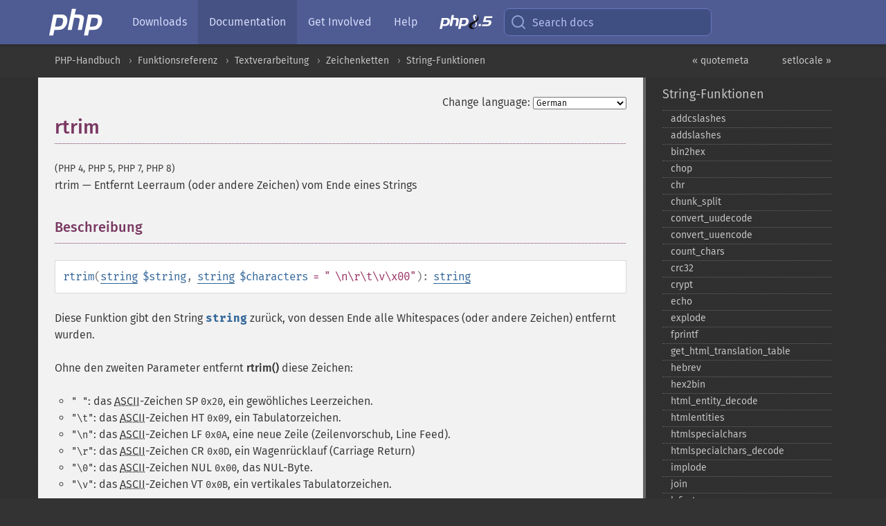

--- FILE ---
content_type: text/html; charset=utf-8
request_url: https://www.php.net/manual/de/function.rtrim.php
body_size: 13164
content:
<!DOCTYPE html>
<html xmlns="http://www.w3.org/1999/xhtml" lang="de">
<head>

  <meta charset="utf-8">
  <meta name="viewport" content="width=device-width, initial-scale=1.0">

     <base href="https://www.php.net/manual/de/function.rtrim.php">
  
  <title>PHP: rtrim - Manual</title>

      <link rel="stylesheet" type="text/css" href="/cached.php?t=1756715876&amp;f=/fonts/Fira/fira.css" media="screen">
      <link rel="stylesheet" type="text/css" href="/cached.php?t=1756715876&amp;f=/fonts/Font-Awesome/css/fontello.css" media="screen">
      <link rel="stylesheet" type="text/css" href="/cached.php?t=1763585401&amp;f=/styles/theme-base.css" media="screen">
      <link rel="stylesheet" type="text/css" href="/cached.php?t=1763575802&amp;f=/styles/theme-medium.css" media="screen">
  
 <link rel="icon" type="image/svg+xml" sizes="any" href="https://www.php.net/favicon.svg?v=2">
 <link rel="icon" type="image/png" sizes="196x196" href="https://www.php.net/favicon-196x196.png?v=2">
 <link rel="icon" type="image/png" sizes="32x32" href="https://www.php.net/favicon-32x32.png?v=2">
 <link rel="icon" type="image/png" sizes="16x16" href="https://www.php.net/favicon-16x16.png?v=2">
 <link rel="shortcut icon" href="https://www.php.net/favicon.ico?v=2">

 <link rel="search" type="application/opensearchdescription+xml" href="https://www.php.net/phpnetimprovedsearch.src" title="Add PHP.net search">
 <link rel="alternate" type="application/atom+xml" href="https://www.php.net/releases/feed.php" title="PHP Release feed">
 <link rel="alternate" type="application/atom+xml" href="https://www.php.net/feed.atom" title="PHP: Hypertext Preprocessor">

 <link rel="canonical" href="https://www.php.net/manual/de/function.rtrim.php">
 <link rel="shorturl" href="https://www.php.net/rtrim">
 <link rel="alternate" href="https://www.php.net/rtrim" hreflang="x-default">

 <link rel="contents" href="https://www.php.net/manual/de/index.php">
 <link rel="index" href="https://www.php.net/manual/de/ref.strings.php">
 <link rel="prev" href="https://www.php.net/manual/de/function.quotemeta.php">
 <link rel="next" href="https://www.php.net/manual/de/function.setlocale.php">

 <link rel="alternate" href="https://www.php.net/manual/en/function.rtrim.php" hreflang="en">
 <link rel="alternate" href="https://www.php.net/manual/de/function.rtrim.php" hreflang="de">
 <link rel="alternate" href="https://www.php.net/manual/es/function.rtrim.php" hreflang="es">
 <link rel="alternate" href="https://www.php.net/manual/fr/function.rtrim.php" hreflang="fr">
 <link rel="alternate" href="https://www.php.net/manual/it/function.rtrim.php" hreflang="it">
 <link rel="alternate" href="https://www.php.net/manual/ja/function.rtrim.php" hreflang="ja">
 <link rel="alternate" href="https://www.php.net/manual/pt_BR/function.rtrim.php" hreflang="pt_BR">
 <link rel="alternate" href="https://www.php.net/manual/ru/function.rtrim.php" hreflang="ru">
 <link rel="alternate" href="https://www.php.net/manual/tr/function.rtrim.php" hreflang="tr">
 <link rel="alternate" href="https://www.php.net/manual/uk/function.rtrim.php" hreflang="uk">
 <link rel="alternate" href="https://www.php.net/manual/zh/function.rtrim.php" hreflang="zh">

<link rel="stylesheet" type="text/css" href="/cached.php?t=1756715876&amp;f=/fonts/Fira/fira.css" media="screen">
<link rel="stylesheet" type="text/css" href="/cached.php?t=1756715876&amp;f=/fonts/Font-Awesome/css/fontello.css" media="screen">
<link rel="stylesheet" type="text/css" href="/cached.php?t=1763585401&amp;f=/styles/theme-base.css" media="screen">
<link rel="stylesheet" type="text/css" href="/cached.php?t=1763575802&amp;f=/styles/theme-medium.css" media="screen">


 <base href="https://www.php.net/manual/de/function.rtrim.php">

<meta name="Description" content="Entfernt Leerraum (oder andere Zeichen) vom Ende eines Strings" />

<meta name="twitter:card" content="summary_large_image" />
<meta name="twitter:site" content="@official_php" />
<meta name="twitter:title" content="PHP: rtrim - Manual" />
<meta name="twitter:description" content="Entfernt Leerraum (oder andere Zeichen) vom Ende eines Strings" />
<meta name="twitter:creator" content="@official_php" />
<meta name="twitter:image:src" content="https://www.php.net/images/meta-image.png" />

<meta itemprop="name" content="PHP: rtrim - Manual" />
<meta itemprop="description" content="Entfernt Leerraum (oder andere Zeichen) vom Ende eines Strings" />
<meta itemprop="image" content="https://www.php.net/images/meta-image.png" />

<meta property="og:image" content="https://www.php.net/images/meta-image.png" />
<meta property="og:description" content="Entfernt Leerraum (oder andere Zeichen) vom Ende eines Strings" />

<link href="https://fosstodon.org/@php" rel="me" />
<!-- Matomo -->
<script>
    var _paq = window._paq = window._paq || [];
    /* tracker methods like "setCustomDimension" should be called before "trackPageView" */
    _paq.push(["setDoNotTrack", true]);
    _paq.push(["disableCookies"]);
    _paq.push(['trackPageView']);
    _paq.push(['enableLinkTracking']);
    (function() {
        var u="https://analytics.php.net/";
        _paq.push(['setTrackerUrl', u+'matomo.php']);
        _paq.push(['setSiteId', '1']);
        var d=document, g=d.createElement('script'), s=d.getElementsByTagName('script')[0];
        g.async=true; g.src=u+'matomo.js'; s.parentNode.insertBefore(g,s);
    })();
</script>
<!-- End Matomo Code -->
</head>
<body class="docs "><a href="/x-myracloud-5958a2bbbed300a9b9ac631223924e0b/1769904596.977" style="display:  none">update page now</a>

<nav class="navbar navbar-fixed-top">
  <div class="navbar__inner">
    <a href="/" aria-label="PHP Home" class="navbar__brand">
      <img
        src="/images/logos/php-logo-white.svg"
        aria-hidden="true"
        width="80"
        height="40"
      >
    </a>

    <div
      id="navbar__offcanvas"
      tabindex="-1"
      class="navbar__offcanvas"
      aria-label="Menu"
    >
      <button
        id="navbar__close-button"
        class="navbar__icon-item navbar_icon-item--visually-aligned navbar__close-button"
      >
        <svg xmlns="http://www.w3.org/2000/svg" width="24" viewBox="0 0 24 24" fill="currentColor"><path d="M19,6.41L17.59,5L12,10.59L6.41,5L5,6.41L10.59,12L5,17.59L6.41,19L12,13.41L17.59,19L19,17.59L13.41,12L19,6.41Z" /></svg>
      </button>

      <ul class="navbar__nav">
                            <li class="navbar__item">
              <a
                href="/downloads.php"
                                class="navbar__link  "
              >
                                  Downloads                              </a>
          </li>
                            <li class="navbar__item">
              <a
                href="/docs.php"
                aria-current="page"                class="navbar__link navbar__link--active "
              >
                                  Documentation                              </a>
          </li>
                            <li class="navbar__item">
              <a
                href="/get-involved.php"
                                class="navbar__link  "
              >
                                  Get Involved                              </a>
          </li>
                            <li class="navbar__item">
              <a
                href="/support.php"
                                class="navbar__link  "
              >
                                  Help                              </a>
          </li>
                            <li class="navbar__item">
              <a
                href="/releases/8.5/index.php"
                                class="navbar__link  navbar__release"
              >
                                  <img src="/images/php8/logo_php8_5.svg" alt="PHP 8.5">
                              </a>
          </li>
              </ul>
    </div>

    <div class="navbar__right">
        
      
      <!-- Desktop default search -->
      <form
        action="/manual-lookup.php"
        class="navbar__search-form"
      >
        <label for="navbar__search-input" aria-label="Search docs">
          <svg
  xmlns="http://www.w3.org/2000/svg"
  aria-hidden="true"
  width="24"
  viewBox="0 0 24 24"
  fill="none"
  stroke="currentColor"
  stroke-width="2"
  stroke-linecap="round"
  stroke-linejoin="round"
>
  <circle cx="11" cy="11" r="8"></circle>
  <line x1="21" y1="21" x2="16.65" y2="16.65"></line>
</svg>        </label>
        <input
          type="search"
          name="pattern"
          id="navbar__search-input"
          class="navbar__search-input"
          placeholder="Search docs"
          accesskey="s"
        >
        <input type="hidden" name="scope" value="quickref">
      </form>

      <!-- Desktop encanced search -->
      <button
        id="navbar__search-button"
        class="navbar__search-button"
        hidden
      >
        <svg
  xmlns="http://www.w3.org/2000/svg"
  aria-hidden="true"
  width="24"
  viewBox="0 0 24 24"
  fill="none"
  stroke="currentColor"
  stroke-width="2"
  stroke-linecap="round"
  stroke-linejoin="round"
>
  <circle cx="11" cy="11" r="8"></circle>
  <line x1="21" y1="21" x2="16.65" y2="16.65"></line>
</svg>        Search docs
      </button>

        
      <!-- Mobile default items -->
      <a
        id="navbar__search-link"
        href="/lookup-form.php"
        aria-label="Search docs"
        class="navbar__icon-item navbar__search-link"
      >
        <svg
  xmlns="http://www.w3.org/2000/svg"
  aria-hidden="true"
  width="24"
  viewBox="0 0 24 24"
  fill="none"
  stroke="currentColor"
  stroke-width="2"
  stroke-linecap="round"
  stroke-linejoin="round"
>
  <circle cx="11" cy="11" r="8"></circle>
  <line x1="21" y1="21" x2="16.65" y2="16.65"></line>
</svg>      </a>
      <a
        id="navbar__menu-link"
        href="/menu.php"
        aria-label="Menu"
        class="navbar__icon-item navbar_icon-item--visually-aligned navbar_menu-link"
      >
        <svg xmlns="http://www.w3.org/2000/svg"
  aria-hidden="true"
  width="24"
  viewBox="0 0 24 24"
  fill="currentColor"
>
  <path d="M3,6H21V8H3V6M3,11H21V13H3V11M3,16H21V18H3V16Z" />
</svg>      </a>

      <!-- Mobile enhanced items -->
      <button
        id="navbar__search-button-mobile"
        aria-label="Search docs"
        class="navbar__icon-item navbar__search-button-mobile"
        hidden
      >
        <svg
  xmlns="http://www.w3.org/2000/svg"
  aria-hidden="true"
  width="24"
  viewBox="0 0 24 24"
  fill="none"
  stroke="currentColor"
  stroke-width="2"
  stroke-linecap="round"
  stroke-linejoin="round"
>
  <circle cx="11" cy="11" r="8"></circle>
  <line x1="21" y1="21" x2="16.65" y2="16.65"></line>
</svg>      </button>
      <button
        id="navbar__menu-button"
        aria-label="Menu"
        class="navbar__icon-item navbar_icon-item--visually-aligned"
        hidden
      >
        <svg xmlns="http://www.w3.org/2000/svg"
  aria-hidden="true"
  width="24"
  viewBox="0 0 24 24"
  fill="currentColor"
>
  <path d="M3,6H21V8H3V6M3,11H21V13H3V11M3,16H21V18H3V16Z" />
</svg>      </button>
    </div>

    <div
      id="navbar__backdrop"
      class="navbar__backdrop"
    ></div>
  </div>

  <div id="flash-message"></div>
</nav>
<nav id="trick"><div><dl>
<dt><a href='/manual/en/getting-started.php'>Getting Started</a></dt>
	<dd><a href='/manual/en/introduction.php'>Introduction</a></dd>
	<dd><a href='/manual/en/tutorial.php'>A simple tutorial</a></dd>
<dt><a href='/manual/en/langref.php'>Language Reference</a></dt>
	<dd><a href='/manual/en/language.basic-syntax.php'>Basic syntax</a></dd>
	<dd><a href='/manual/en/language.types.php'>Types</a></dd>
	<dd><a href='/manual/en/language.variables.php'>Variables</a></dd>
	<dd><a href='/manual/en/language.constants.php'>Constants</a></dd>
	<dd><a href='/manual/en/language.expressions.php'>Expressions</a></dd>
	<dd><a href='/manual/en/language.operators.php'>Operators</a></dd>
	<dd><a href='/manual/en/language.control-structures.php'>Control Structures</a></dd>
	<dd><a href='/manual/en/language.functions.php'>Functions</a></dd>
	<dd><a href='/manual/en/language.oop5.php'>Classes and Objects</a></dd>
	<dd><a href='/manual/en/language.namespaces.php'>Namespaces</a></dd>
	<dd><a href='/manual/en/language.enumerations.php'>Enumerations</a></dd>
	<dd><a href='/manual/en/language.errors.php'>Errors</a></dd>
	<dd><a href='/manual/en/language.exceptions.php'>Exceptions</a></dd>
	<dd><a href='/manual/en/language.fibers.php'>Fibers</a></dd>
	<dd><a href='/manual/en/language.generators.php'>Generators</a></dd>
	<dd><a href='/manual/en/language.attributes.php'>Attributes</a></dd>
	<dd><a href='/manual/en/language.references.php'>References Explained</a></dd>
	<dd><a href='/manual/en/reserved.variables.php'>Predefined Variables</a></dd>
	<dd><a href='/manual/en/reserved.exceptions.php'>Predefined Exceptions</a></dd>
	<dd><a href='/manual/en/reserved.interfaces.php'>Predefined Interfaces and Classes</a></dd>
	<dd><a href='/manual/en/reserved.attributes.php'>Predefined Attributes</a></dd>
	<dd><a href='/manual/en/context.php'>Context options and parameters</a></dd>
	<dd><a href='/manual/en/wrappers.php'>Supported Protocols and Wrappers</a></dd>
</dl>
<dl>
<dt><a href='/manual/en/security.php'>Security</a></dt>
	<dd><a href='/manual/en/security.intro.php'>Introduction</a></dd>
	<dd><a href='/manual/en/security.general.php'>General considerations</a></dd>
	<dd><a href='/manual/en/security.cgi-bin.php'>Installed as CGI binary</a></dd>
	<dd><a href='/manual/en/security.apache.php'>Installed as an Apache module</a></dd>
	<dd><a href='/manual/en/security.sessions.php'>Session Security</a></dd>
	<dd><a href='/manual/en/security.filesystem.php'>Filesystem Security</a></dd>
	<dd><a href='/manual/en/security.database.php'>Database Security</a></dd>
	<dd><a href='/manual/en/security.errors.php'>Error Reporting</a></dd>
	<dd><a href='/manual/en/security.variables.php'>User Submitted Data</a></dd>
	<dd><a href='/manual/en/security.hiding.php'>Hiding PHP</a></dd>
	<dd><a href='/manual/en/security.current.php'>Keeping Current</a></dd>
<dt><a href='/manual/en/features.php'>Features</a></dt>
	<dd><a href='/manual/en/features.http-auth.php'>HTTP authentication with PHP</a></dd>
	<dd><a href='/manual/en/features.cookies.php'>Cookies</a></dd>
	<dd><a href='/manual/en/features.sessions.php'>Sessions</a></dd>
	<dd><a href='/manual/en/features.file-upload.php'>Handling file uploads</a></dd>
	<dd><a href='/manual/en/features.remote-files.php'>Using remote files</a></dd>
	<dd><a href='/manual/en/features.connection-handling.php'>Connection handling</a></dd>
	<dd><a href='/manual/en/features.persistent-connections.php'>Persistent Database Connections</a></dd>
	<dd><a href='/manual/en/features.commandline.php'>Command line usage</a></dd>
	<dd><a href='/manual/en/features.gc.php'>Garbage Collection</a></dd>
	<dd><a href='/manual/en/features.dtrace.php'>DTrace Dynamic Tracing</a></dd>
</dl>
<dl>
<dt><a href='/manual/en/funcref.php'>Function Reference</a></dt>
	<dd><a href='/manual/en/refs.basic.php.php'>Affecting PHP's Behaviour</a></dd>
	<dd><a href='/manual/en/refs.utilspec.audio.php'>Audio Formats Manipulation</a></dd>
	<dd><a href='/manual/en/refs.remote.auth.php'>Authentication Services</a></dd>
	<dd><a href='/manual/en/refs.utilspec.cmdline.php'>Command Line Specific Extensions</a></dd>
	<dd><a href='/manual/en/refs.compression.php'>Compression and Archive Extensions</a></dd>
	<dd><a href='/manual/en/refs.crypto.php'>Cryptography Extensions</a></dd>
	<dd><a href='/manual/en/refs.database.php'>Database Extensions</a></dd>
	<dd><a href='/manual/en/refs.calendar.php'>Date and Time Related Extensions</a></dd>
	<dd><a href='/manual/en/refs.fileprocess.file.php'>File System Related Extensions</a></dd>
	<dd><a href='/manual/en/refs.international.php'>Human Language and Character Encoding Support</a></dd>
	<dd><a href='/manual/en/refs.utilspec.image.php'>Image Processing and Generation</a></dd>
	<dd><a href='/manual/en/refs.remote.mail.php'>Mail Related Extensions</a></dd>
	<dd><a href='/manual/en/refs.math.php'>Mathematical Extensions</a></dd>
	<dd><a href='/manual/en/refs.utilspec.nontext.php'>Non-Text MIME Output</a></dd>
	<dd><a href='/manual/en/refs.fileprocess.process.php'>Process Control Extensions</a></dd>
	<dd><a href='/manual/en/refs.basic.other.php'>Other Basic Extensions</a></dd>
	<dd><a href='/manual/en/refs.remote.other.php'>Other Services</a></dd>
	<dd><a href='/manual/en/refs.search.php'>Search Engine Extensions</a></dd>
	<dd><a href='/manual/en/refs.utilspec.server.php'>Server Specific Extensions</a></dd>
	<dd><a href='/manual/en/refs.basic.session.php'>Session Extensions</a></dd>
	<dd><a href='/manual/en/refs.basic.text.php'>Text Processing</a></dd>
	<dd><a href='/manual/en/refs.basic.vartype.php'>Variable and Type Related Extensions</a></dd>
	<dd><a href='/manual/en/refs.webservice.php'>Web Services</a></dd>
	<dd><a href='/manual/en/refs.utilspec.windows.php'>Windows Only Extensions</a></dd>
	<dd><a href='/manual/en/refs.xml.php'>XML Manipulation</a></dd>
	<dd><a href='/manual/en/refs.ui.php'>GUI Extensions</a></dd>
</dl>
<dl>
<dt>Keyboard Shortcuts</dt><dt>?</dt>
<dd>This help</dd>
<dt>j</dt>
<dd>Next menu item</dd>
<dt>k</dt>
<dd>Previous menu item</dd>
<dt>g p</dt>
<dd>Previous man page</dd>
<dt>g n</dt>
<dd>Next man page</dd>
<dt>G</dt>
<dd>Scroll to bottom</dd>
<dt>g g</dt>
<dd>Scroll to top</dd>
<dt>g h</dt>
<dd>Goto homepage</dd>
<dt>g s</dt>
<dd>Goto search<br>(current page)</dd>
<dt>/</dt>
<dd>Focus search box</dd>
</dl></div></nav>
<div id="goto">
    <div class="search">
         <div class="text"></div>
         <div class="results"><ul></ul></div>
   </div>
</div>

  <div id="breadcrumbs" class="clearfix">
    <div id="breadcrumbs-inner">
          <div class="next">
        <a href="function.setlocale.php">
          setlocale &raquo;
        </a>
      </div>
              <div class="prev">
        <a href="function.quotemeta.php">
          &laquo; quotemeta        </a>
      </div>
          <ul>
            <li><a href='index.php'>PHP-Handbuch</a></li>      <li><a href='funcref.php'>Funktionsreferenz</a></li>      <li><a href='refs.basic.text.php'>Textverarbeitung</a></li>      <li><a href='book.strings.php'>Zeichenketten</a></li>      <li><a href='ref.strings.php'>String-Funktionen</a></li>      </ul>
    </div>
  </div>




<div id="layout" class="clearfix">
  <section id="layout-content">
  <div class="page-tools">
    <div class="change-language">
      <form action="/manual/change.php" method="get" id="changelang" name="changelang">
        <fieldset>
          <label for="changelang-langs">Change language:</label>
          <select onchange="document.changelang.submit()" name="page" id="changelang-langs">
            <option value='en/function.rtrim.php'>English</option>
            <option value='de/function.rtrim.php' selected="selected">German</option>
            <option value='es/function.rtrim.php'>Spanish</option>
            <option value='fr/function.rtrim.php'>French</option>
            <option value='it/function.rtrim.php'>Italian</option>
            <option value='ja/function.rtrim.php'>Japanese</option>
            <option value='pt_BR/function.rtrim.php'>Brazilian Portuguese</option>
            <option value='ru/function.rtrim.php'>Russian</option>
            <option value='tr/function.rtrim.php'>Turkish</option>
            <option value='uk/function.rtrim.php'>Ukrainian</option>
            <option value='zh/function.rtrim.php'>Chinese (Simplified)</option>
            <option value='help-translate.php'>Other</option>
          </select>
        </fieldset>
      </form>
    </div>
  </div><div id="function.rtrim" class="refentry">
 <div class="refnamediv">
  <h1 class="refname">rtrim</h1>
  <p class="verinfo">(PHP 4, PHP 5, PHP 7, PHP 8)</p><p class="refpurpose"><span class="refname">rtrim</span> &mdash; <span class="dc-title">Entfernt Leerraum (oder andere Zeichen) vom Ende eines Strings</span></p>

 </div>

 <div class="refsect1 description" id="refsect1-function.rtrim-description">
  <h3 class="title">Beschreibung</h3>
  <div class="methodsynopsis dc-description">
   <span class="methodname"><strong>rtrim</strong></span>(<span class="methodparam"><span class="type"><a href="language.types.string.php" class="type string">string</a></span> <code class="parameter">$string</code></span>, <span class="methodparam"><span class="type"><a href="language.types.string.php" class="type string">string</a></span> <code class="parameter">$characters</code><span class="initializer"> = &quot; \n\r\t\v\x00&quot;</span></span>): <span class="type"><a href="language.types.string.php" class="type string">string</a></span></div>

  <p class="simpara">
   Diese Funktion gibt den String <code class="parameter">string</code> zurück, von
   dessen Ende alle Whitespaces (oder andere Zeichen) entfernt wurden.
  </p>
  <p class="simpara">
   Ohne den zweiten Parameter entfernt <span class="function"><strong>rtrim()</strong></span> diese
   Zeichen:
  </p>
  
 <ul class="itemizedlist">
    <li class="listitem">
     <span class="simpara">
      <code class="literal">&quot; &quot;</code>: das <abbr title="American Standard Code for Information Interchange">ASCII</abbr>-Zeichen <abbr>SP</abbr>
      <code class="literal">0x20</code>, ein gewöhliches Leerzeichen.
     </span>
    </li>
    <li class="listitem">
     <span class="simpara">
      <code class="literal">&quot;\t&quot;</code>: das <abbr title="American Standard Code for Information Interchange">ASCII</abbr>-Zeichen <abbr>HT</abbr>
      <code class="literal">0x09</code>, ein Tabulatorzeichen.
     </span>
    </li>
    <li class="listitem">
     <span class="simpara">
      <code class="literal">&quot;\n&quot;</code>: das <abbr title="American Standard Code for Information Interchange">ASCII</abbr>-Zeichen <abbr>LF</abbr>
      <code class="literal">0x0A</code>, eine neue Zeile (Zeilenvorschub, Line Feed).
     </span>
    </li>
    <li class="listitem">
     <span class="simpara">
      <code class="literal">&quot;\r&quot;</code>: das <abbr title="American Standard Code for Information Interchange">ASCII</abbr>-Zeichen <abbr>CR</abbr>
      <code class="literal">0x0D</code>, ein Wagenrücklauf (Carriage Return)
     </span>
    </li>
    <li class="listitem">
     <span class="simpara">
      <code class="literal">&quot;\0&quot;</code>: das <abbr title="American Standard Code for Information Interchange">ASCII</abbr>-Zeichen <abbr>NUL</abbr>
      <code class="literal">0x00</code>, das NUL-Byte.
     </span>
    </li>
    <li class="listitem">
     <span class="simpara">
      <code class="literal">&quot;\v&quot;</code>: das <abbr title="American Standard Code for Information Interchange">ASCII</abbr>-Zeichen <abbr>VT</abbr>
      <code class="literal">0x0B</code>, ein vertikales Tabulatorzeichen.
     </span>
    </li>
   </ul>

 </div>


 <div class="refsect1 parameters" id="refsect1-function.rtrim-parameters">
  <h3 class="title">Parameter-Liste</h3>
  <dl>
   
    <dt><code class="parameter">string</code></dt>
    <dd>
     <span class="simpara">
      Die Eingabezeichenkette.
     </span>
    </dd>
   
   
    <dt><code class="parameter">characters</code></dt>
    <dd>
     
 <span class="simpara">
  Optional können die zu entfernenden Zeichen auch mit dem Parameter
  <code class="parameter">characters</code> angegeben werden.
  Dazu werden einfach alle Zeichen aufgelistet, die entfernt werden sollen.
  Mit <code class="literal">..</code> kann ein aufsteigender Bereich von Zeichen angegeben werden.
 </span>

    </dd>
   
  </dl>
 </div>


 <div class="refsect1 returnvalues" id="refsect1-function.rtrim-returnvalues">
  <h3 class="title">Rückgabewerte</h3>
  <p class="simpara">
   Gibt die modifizierte Zeichenkette zurück.
  </p>
 </div>


 <div class="refsect1 examples" id="refsect1-function.rtrim-examples">
  <h3 class="title">Beispiele</h3>
  <p class="para">
   <div class="example" id="example-1">
    <p><strong>Beispiel #1 Beispiel zur Verwendung von <span class="function"><strong>rtrim()</strong></span></strong></p>
    <div class="example-contents">
<div class="annotation-interactive phpcode"><code><span style="color: #000000"><span style="color: #0000BB">&lt;?php<br /><br />$text </span><span style="color: #007700">= </span><span style="color: #DD0000">"\t\tThese are a few words :) ...  "</span><span style="color: #007700">;<br /></span><span style="color: #0000BB">$binary </span><span style="color: #007700">= </span><span style="color: #DD0000">"\x09Example string\x0A"</span><span style="color: #007700">;<br /></span><span style="color: #0000BB">$hello  </span><span style="color: #007700">= </span><span style="color: #DD0000">"Hello World"</span><span style="color: #007700">;<br /></span><span style="color: #0000BB">var_dump</span><span style="color: #007700">(</span><span style="color: #0000BB">$text</span><span style="color: #007700">, </span><span style="color: #0000BB">$binary</span><span style="color: #007700">, </span><span style="color: #0000BB">$hello</span><span style="color: #007700">);<br /><br />print </span><span style="color: #DD0000">"\n"</span><span style="color: #007700">;<br /><br /></span><span style="color: #0000BB">$trimmed </span><span style="color: #007700">= </span><span style="color: #0000BB">rtrim</span><span style="color: #007700">(</span><span style="color: #0000BB">$text</span><span style="color: #007700">);<br /></span><span style="color: #0000BB">var_dump</span><span style="color: #007700">(</span><span style="color: #0000BB">$trimmed</span><span style="color: #007700">);<br /><br /></span><span style="color: #0000BB">$trimmed </span><span style="color: #007700">= </span><span style="color: #0000BB">rtrim</span><span style="color: #007700">(</span><span style="color: #0000BB">$text</span><span style="color: #007700">, </span><span style="color: #DD0000">" \t."</span><span style="color: #007700">);<br /></span><span style="color: #0000BB">var_dump</span><span style="color: #007700">(</span><span style="color: #0000BB">$trimmed</span><span style="color: #007700">);<br /><br /></span><span style="color: #0000BB">$trimmed </span><span style="color: #007700">= </span><span style="color: #0000BB">rtrim</span><span style="color: #007700">(</span><span style="color: #0000BB">$hello</span><span style="color: #007700">, </span><span style="color: #DD0000">"Hdle"</span><span style="color: #007700">);<br /></span><span style="color: #0000BB">var_dump</span><span style="color: #007700">(</span><span style="color: #0000BB">$trimmed</span><span style="color: #007700">);<br /><br /></span><span style="color: #FF8000">// entfernt die ASCII Steuerzeichen vom Ende von $binary<br />// (von 0 bis einschließlich 31)<br /></span><span style="color: #0000BB">$clean </span><span style="color: #007700">= </span><span style="color: #0000BB">rtrim</span><span style="color: #007700">(</span><span style="color: #0000BB">$binary</span><span style="color: #007700">, </span><span style="color: #DD0000">"\x00..\x1F"</span><span style="color: #007700">);<br /></span><span style="color: #0000BB">var_dump</span><span style="color: #007700">(</span><span style="color: #0000BB">$clean</span><span style="color: #007700">);<br /><br /></span><span style="color: #0000BB">?&gt;</span></span></code></div>
    </div>

    <div class="example-contents"><p>Das oben gezeigte Beispiel erzeugt folgende Ausgabe:</p></div>
    <div class="example-contents screen">
<div class="annotation-interactive examplescode"><pre class="examplescode">string(32) &quot;        These are a few words :) ...  &quot;
string(16) &quot;    Example string
&quot;
string(11) &quot;Hello World&quot;

string(30) &quot;        These are a few words :) ...&quot;
string(26) &quot;        These are a few words :)&quot;
string(9) &quot;Hello Wor&quot;
string(15) &quot;    Example string&quot;</pre>
</div>
    </div>
   </div>
  </p>
 </div>


 <div class="refsect1 seealso" id="refsect1-function.rtrim-seealso">
  <h3 class="title">Siehe auch</h3>
  <ul class="simplelist">
   <li><span class="function"><a href="function.trim.php" class="function" rel="rdfs-seeAlso">trim()</a> - Entfernt Whitespaces (oder andere Zeichen) am Anfang und Ende eines Strings</span></li>
   <li><span class="function"><a href="function.ltrim.php" class="function" rel="rdfs-seeAlso">ltrim()</a> - Entfernt Leerraum (oder andere Zeichen) vom Anfang eines Strings</span></li>
  </ul>
 </div>


</div>    <div class="contribute">
      <h3 class="title">Found A Problem?</h3>
      <div>
         
      </div>
      <div class="edit-bug">
        <a href="https://github.com/php/doc-base/blob/master/README.md" title="This will take you to our contribution guidelines on GitHub" target="_blank" rel="noopener noreferrer">Learn How To Improve This Page</a>
        •
        <a href="https://github.com/php/doc-de/blob/master/reference/strings/functions/rtrim.xml">Submit a Pull Request</a>
        •
        <a href="https://github.com/php/doc-de/issues/new?body=From%20manual%20page:%20https:%2F%2Fphp.net%2Ffunction.rtrim%0A%0A---">Report a Bug</a>
      </div>
    </div><section id="usernotes">
 <div class="head">
  <span class="action"><a href="/manual/add-note.php?sect=function.rtrim&amp;repo=de&amp;redirect=https://www.php.net/manual/de/function.rtrim.php">＋<small>add a note</small></a></span>
  <h3 class="title">User Contributed Notes <span class="count">6 notes</span></h3>
 </div><div id="allnotes">
  <div class="note" id="95802">  <div class="votes">
    <div id="Vu95802">
    <a href="/manual/vote-note.php?id=95802&amp;page=function.rtrim&amp;vote=up" title="Vote up!" class="usernotes-voteu">up</a>
    </div>
    <div id="Vd95802">
    <a href="/manual/vote-note.php?id=95802&amp;page=function.rtrim&amp;vote=down" title="Vote down!" class="usernotes-voted">down</a>
    </div>
    <div class="tally" id="V95802" title="55% like this...">
    46
    </div>
  </div>
  <a href="#95802" class="name">
  <strong class="user"><em>pinkgothic at gmail dot com</em></strong></a><a class="genanchor" href="#95802"> &para;</a><div class="date" title="2010-01-22 05:36"><strong>16 years ago</strong></div>
  <div class="text" id="Hcom95802">
<div class="phpcode"><pre><code class="html">I have an obsessive love for php's array functions given how extremely easy they've made complex string handling for me in various situations... so, have another string-rtrim() variant:

<span class="default">&lt;?php

</span><span class="keyword">function </span><span class="default">strrtrim</span><span class="keyword">(</span><span class="default">$message</span><span class="keyword">, </span><span class="default">$strip</span><span class="keyword">) {
    </span><span class="comment">// break message apart by strip string
    </span><span class="default">$lines </span><span class="keyword">= </span><span class="default">explode</span><span class="keyword">(</span><span class="default">$strip</span><span class="keyword">, </span><span class="default">$message</span><span class="keyword">);
    </span><span class="default">$last  </span><span class="keyword">= </span><span class="string">''</span><span class="keyword">;
    </span><span class="comment">// pop off empty strings at the end
    </span><span class="keyword">do {
        </span><span class="default">$last </span><span class="keyword">= </span><span class="default">array_pop</span><span class="keyword">(</span><span class="default">$lines</span><span class="keyword">);
    } while (empty(</span><span class="default">$last</span><span class="keyword">) &amp;&amp; (</span><span class="default">count</span><span class="keyword">(</span><span class="default">$lines</span><span class="keyword">)));
    </span><span class="comment">// re-assemble what remains
    </span><span class="keyword">return </span><span class="default">implode</span><span class="keyword">(</span><span class="default">$strip</span><span class="keyword">, </span><span class="default">array_merge</span><span class="keyword">(</span><span class="default">$lines</span><span class="keyword">, array(</span><span class="default">$last</span><span class="keyword">)));
}

</span><span class="default">?&gt;
</span>
Astonishingly, something I didn't expect, but: It completely compares to harmor's rstrtrim below, execution time wise. o_o Whee!</code></pre></div>
  </div>
 </div>
  <div class="note" id="62040">  <div class="votes">
    <div id="Vu62040">
    <a href="/manual/vote-note.php?id=62040&amp;page=function.rtrim&amp;vote=up" title="Vote up!" class="usernotes-voteu">up</a>
    </div>
    <div id="Vd62040">
    <a href="/manual/vote-note.php?id=62040&amp;page=function.rtrim&amp;vote=down" title="Vote down!" class="usernotes-voted">down</a>
    </div>
    <div class="tally" id="V62040" title="53% like this...">
    29
    </div>
  </div>
  <a href="#62040" class="name">
  <strong class="user"><em>gbelanger at exosecurity dot com</em></strong></a><a class="genanchor" href="#62040"> &para;</a><div class="date" title="2006-02-17 02:31"><strong>19 years ago</strong></div>
  <div class="text" id="Hcom62040">
<div class="phpcode"><pre><code class="html">True, the Perl chomp() will only trim newline characters. There is, however, the Perl chop() function which is pretty much identical to the PHP rtrim()

---

Here's a quick way to recursively trim every element of an array, useful after the file() function :

<span class="default">&lt;?php
</span><span class="comment"># Reads /etc/passwd file an trims newlines on each entry
</span><span class="default">$aFileContent </span><span class="keyword">= </span><span class="default">file</span><span class="keyword">(</span><span class="string">"/etc/passwd"</span><span class="keyword">);
foreach (</span><span class="default">$aFileContent </span><span class="keyword">as </span><span class="default">$sKey </span><span class="keyword">=&gt; </span><span class="default">$sValue</span><span class="keyword">) {
    </span><span class="default">$aFileContent</span><span class="keyword">[</span><span class="default">$sKey</span><span class="keyword">] = </span><span class="default">rtrim</span><span class="keyword">(</span><span class="default">$sValue</span><span class="keyword">);
}

</span><span class="default">print_r</span><span class="keyword">(</span><span class="default">$aFileContent</span><span class="keyword">);
</span><span class="default">?&gt;</span></code></pre></div>
  </div>
 </div>
  <div class="note" id="35108">  <div class="votes">
    <div id="Vu35108">
    <a href="/manual/vote-note.php?id=35108&amp;page=function.rtrim&amp;vote=up" title="Vote up!" class="usernotes-voteu">up</a>
    </div>
    <div id="Vd35108">
    <a href="/manual/vote-note.php?id=35108&amp;page=function.rtrim&amp;vote=down" title="Vote down!" class="usernotes-voted">down</a>
    </div>
    <div class="tally" id="V35108" title="53% like this...">
    27
    </div>
  </div>
  <a href="#35108" class="name">
  <strong class="user"><em>todd at magnifisites dot com</em></strong></a><a class="genanchor" href="#35108"> &para;</a><div class="date" title="2003-08-19 06:19"><strong>22 years ago</strong></div>
  <div class="text" id="Hcom35108">
<div class="phpcode"><pre><code class="html">This shows how rtrim works when using the optional charlist parameter:
rtrim reads a character, one at a time, from the optional charlist parameter and compares it to the end of the str string. If the characters match, it trims it off and starts over again, looking at the "new" last character in the str string and compares it to the first character in the charlist again. If the characters do not match, it moves to the next character in the charlist parameter comparing once again. It continues until the charlist parameter has been completely processed, one at a time, and the str string no longer contains any matches. The newly "rtrimmed" string is returned.
<span class="default">&lt;?php
  </span><span class="comment">// Example 1:
  </span><span class="default">rtrim</span><span class="keyword">(</span><span class="string">'This is a short short sentence'</span><span class="keyword">, </span><span class="string">'short sentence'</span><span class="keyword">);
  </span><span class="comment">// returns 'This is a'
  // If you were expecting the result to be 'This is a short ',
  // then you're wrong; the exact string, 'short sentence',
  // isn't matched.  Remember, character-by-character comparison!
  // Example 2:
  </span><span class="default">rtrim</span><span class="keyword">(</span><span class="string">'This is a short short sentence'</span><span class="keyword">, </span><span class="string">'cents'</span><span class="keyword">);
  </span><span class="comment">// returns 'This is a short short '
</span><span class="default">?&gt;</span></code></pre></div>
  </div>
 </div>
  <div class="note" id="112577">  <div class="votes">
    <div id="Vu112577">
    <a href="/manual/vote-note.php?id=112577&amp;page=function.rtrim&amp;vote=up" title="Vote up!" class="usernotes-voteu">up</a>
    </div>
    <div id="Vd112577">
    <a href="/manual/vote-note.php?id=112577&amp;page=function.rtrim&amp;vote=down" title="Vote down!" class="usernotes-voted">down</a>
    </div>
    <div class="tally" id="V112577" title="54% like this...">
    15
    </div>
  </div>
  <a href="#112577" class="name">
  <strong class="user"><em>pinkgothic at gmail dot com</em></strong></a><a class="genanchor" href="#112577"> &para;</a><div class="date" title="2013-07-01 09:10"><strong>12 years ago</strong></div>
  <div class="text" id="Hcom112577">
<div class="phpcode"><pre><code class="html">On the recurring subject of string-stripping instead of character-stripping rtrim() implementations... the simplest (with a caveat) is probably the basename() function. It has a second parameter that functions as a right-trim using whole strings:

<span class="default">&lt;?php

</span><span class="keyword">echo </span><span class="default">basename</span><span class="keyword">(</span><span class="string">'MooFoo'</span><span class="keyword">, </span><span class="string">'Foo'</span><span class="keyword">);

</span><span class="default">?&gt;
</span>
...outputs 'Moo'.

Since it also strips anything that looks like a directory, it's not quite identical with hacking a string off the end:

<span class="default">&lt;?php

</span><span class="keyword">echo </span><span class="default">basename</span><span class="keyword">(</span><span class="string">'Zoo/MooFoo'</span><span class="keyword">, </span><span class="string">'Foo'</span><span class="keyword">);

</span><span class="default">?&gt;
</span>
...still outputs 'Moo'.

But sometimes it gets the job done.</code></pre></div>
  </div>
 </div>
  <div class="note" id="49079">  <div class="votes">
    <div id="Vu49079">
    <a href="/manual/vote-note.php?id=49079&amp;page=function.rtrim&amp;vote=up" title="Vote up!" class="usernotes-voteu">up</a>
    </div>
    <div id="Vd49079">
    <a href="/manual/vote-note.php?id=49079&amp;page=function.rtrim&amp;vote=down" title="Vote down!" class="usernotes-voted">down</a>
    </div>
    <div class="tally" id="V49079" title="52% like this...">
    17
    </div>
  </div>
  <a href="#49079" class="name">
  <strong class="user"><em>Unimagined at UnaimaginedDesigns dot Com</em></strong></a><a class="genanchor" href="#49079"> &para;</a><div class="date" title="2005-01-16 12:49"><strong>21 years ago</strong></div>
  <div class="text" id="Hcom49079">
<div class="phpcode"><pre><code class="html">I needed a way to trim all white space and then a few chosen strings from the end of a string.  So I wrote this class to reuse when stuff needs to be trimmed.  

<span class="default">&lt;?php

</span><span class="keyword">class </span><span class="default">cleaner </span><span class="keyword">{

function </span><span class="default">cleaner </span><span class="keyword">(</span><span class="default">$cuts</span><span class="keyword">,</span><span class="default">$pinfo</span><span class="keyword">) {
</span><span class="default">$ucut </span><span class="keyword">= </span><span class="string">"0"</span><span class="keyword">;
</span><span class="default">$lcut </span><span class="keyword">= </span><span class="string">"0"</span><span class="keyword">;
while (</span><span class="default">$cuts</span><span class="keyword">[</span><span class="default">$ucut</span><span class="keyword">]) {
</span><span class="default">$lcut</span><span class="keyword">++;
</span><span class="default">$ucut</span><span class="keyword">++;
}
</span><span class="default">$lcut </span><span class="keyword">= </span><span class="default">$lcut </span><span class="keyword">- </span><span class="default">1</span><span class="keyword">;
</span><span class="default">$ucut </span><span class="keyword">= </span><span class="string">"0"</span><span class="keyword">;
</span><span class="default">$rcut </span><span class="keyword">= </span><span class="string">"0"</span><span class="keyword">;
</span><span class="default">$wiy </span><span class="keyword">= </span><span class="string">"start"</span><span class="keyword">;

while (</span><span class="default">$wiy</span><span class="keyword">) {

if (</span><span class="default">$so</span><span class="keyword">) {
</span><span class="default">$ucut </span><span class="keyword">= </span><span class="string">"0"</span><span class="keyword">;
</span><span class="default">$rcut </span><span class="keyword">= </span><span class="string">"0"</span><span class="keyword">;
unset(</span><span class="default">$so</span><span class="keyword">);
}

if (!</span><span class="default">$cuts</span><span class="keyword">[</span><span class="default">$ucut</span><span class="keyword">]) {
</span><span class="default">$so </span><span class="keyword">= </span><span class="string">"restart"</span><span class="keyword">;
} else {
</span><span class="default">$pinfo </span><span class="keyword">= </span><span class="default">rtrim</span><span class="keyword">(</span><span class="default">$pinfo</span><span class="keyword">);
</span><span class="default">$bpinfol </span><span class="keyword">= </span><span class="default">strlen</span><span class="keyword">(</span><span class="default">$pinfo</span><span class="keyword">);
</span><span class="default">$tcut </span><span class="keyword">= </span><span class="default">$cuts</span><span class="keyword">[</span><span class="default">$ucut</span><span class="keyword">];
</span><span class="default">$pinfo </span><span class="keyword">= </span><span class="default">rtrim</span><span class="keyword">(</span><span class="default">$pinfo</span><span class="keyword">,</span><span class="string">"</span><span class="default">$tcut</span><span class="string">"</span><span class="keyword">);
</span><span class="default">$pinfol </span><span class="keyword">= </span><span class="default">strlen</span><span class="keyword">(</span><span class="default">$pinfo</span><span class="keyword">);

    if (</span><span class="default">$bpinfol </span><span class="keyword">== </span><span class="default">$pinfol</span><span class="keyword">) {
    </span><span class="default">$rcut</span><span class="keyword">++;
    if (</span><span class="default">$rcut </span><span class="keyword">== </span><span class="default">$lcut</span><span class="keyword">) {
    unset(</span><span class="default">$wiy</span><span class="keyword">);
    }
    </span><span class="default">$ucut</span><span class="keyword">++;
    } else {
    </span><span class="default">$so </span><span class="keyword">= </span><span class="string">"restart"</span><span class="keyword">;
    }
}
}

</span><span class="default">$this</span><span class="keyword">-&gt;</span><span class="default">cleaner </span><span class="keyword">= </span><span class="default">$pinfo</span><span class="keyword">;
}

}

</span><span class="default">$pinfo </span><span class="keyword">= </span><span class="string">"Well... I'm really bored...&lt;br /&gt;&lt;br&gt;&amp;nbsp;    \n\t&amp;nbsp;&lt;br&gt;&lt;br /&gt;&lt;br&gt;&amp;nbsp;    \r\r&amp;nbsp;&lt;br&gt;\r&lt;br /&gt;&lt;br&gt;\r&amp;nbsp;    &amp;nbsp;\n&lt;br&gt;      &lt;br /&gt;\t"</span><span class="keyword">;

</span><span class="default">$cuts </span><span class="keyword">= array(</span><span class="string">'\n'</span><span class="keyword">,</span><span class="string">'\r'</span><span class="keyword">,</span><span class="string">'\t'</span><span class="keyword">,</span><span class="string">' '</span><span class="keyword">,</span><span class="string">' '</span><span class="keyword">,</span><span class="string">'&amp;nbsp;'</span><span class="keyword">,</span><span class="string">'&lt;br /&gt;'</span><span class="keyword">,</span><span class="string">'&lt;br&gt;'</span><span class="keyword">,</span><span class="string">'&lt;br/&gt;'</span><span class="keyword">);

</span><span class="default">$pinfo </span><span class="keyword">= new </span><span class="default">cleaner</span><span class="keyword">(</span><span class="default">$cuts</span><span class="keyword">,</span><span class="default">$pinfo</span><span class="keyword">);
</span><span class="default">$pinfo </span><span class="keyword">= </span><span class="default">$pinfo</span><span class="keyword">-&gt;</span><span class="default">cleaner</span><span class="keyword">;

print </span><span class="default">$pinfo</span><span class="keyword">;

</span><span class="default">?&gt;
</span>
That class will take any string that you put in the $cust array and remove it from the end of the $pinfo string.  It's useful for cleaning up comments, articles, or mail that users post to your site, making it so there's no extra blank space or blank lines.</code></pre></div>
  </div>
 </div>
  <div class="note" id="82307">  <div class="votes">
    <div id="Vu82307">
    <a href="/manual/vote-note.php?id=82307&amp;page=function.rtrim&amp;vote=up" title="Vote up!" class="usernotes-voteu">up</a>
    </div>
    <div id="Vd82307">
    <a href="/manual/vote-note.php?id=82307&amp;page=function.rtrim&amp;vote=down" title="Vote down!" class="usernotes-voted">down</a>
    </div>
    <div class="tally" id="V82307" title="50% like this...">
    3
    </div>
  </div>
  <a href="#82307" class="name">
  <strong class="user"><em>harmor</em></strong></a><a class="genanchor" href="#82307"> &para;</a><div class="date" title="2008-04-04 03:05"><strong>17 years ago</strong></div>
  <div class="text" id="Hcom82307">
<div class="phpcode"><pre><code class="html">I'm sure there's a better way to strip strings from the end of strings.

<span class="default">&lt;?php
</span><span class="comment">/**
 * Strip a string from the end of a string
 *
 * @param string $str      the input string
 * @param string $remove   OPTIONAL string to remove
 *  
 * @return string the modified string
  */
</span><span class="keyword">function </span><span class="default">rstrtrim</span><span class="keyword">(</span><span class="default">$str</span><span class="keyword">, </span><span class="default">$remove</span><span class="keyword">=</span><span class="default">null</span><span class="keyword">)
{
    </span><span class="default">$str    </span><span class="keyword">= (string)</span><span class="default">$str</span><span class="keyword">;
    </span><span class="default">$remove </span><span class="keyword">= (string)</span><span class="default">$remove</span><span class="keyword">;    
    
    if(empty(</span><span class="default">$remove</span><span class="keyword">))
    {
        return </span><span class="default">rtrim</span><span class="keyword">(</span><span class="default">$str</span><span class="keyword">);
    }
    
    </span><span class="default">$len </span><span class="keyword">= </span><span class="default">strlen</span><span class="keyword">(</span><span class="default">$remove</span><span class="keyword">);
    </span><span class="default">$offset </span><span class="keyword">= </span><span class="default">strlen</span><span class="keyword">(</span><span class="default">$str</span><span class="keyword">)-</span><span class="default">$len</span><span class="keyword">;
    while(</span><span class="default">$offset </span><span class="keyword">&gt; </span><span class="default">0 </span><span class="keyword">&amp;&amp; </span><span class="default">$offset </span><span class="keyword">== </span><span class="default">strpos</span><span class="keyword">(</span><span class="default">$str</span><span class="keyword">, </span><span class="default">$remove</span><span class="keyword">, </span><span class="default">$offset</span><span class="keyword">))
    {
        </span><span class="default">$str </span><span class="keyword">= </span><span class="default">substr</span><span class="keyword">(</span><span class="default">$str</span><span class="keyword">, </span><span class="default">0</span><span class="keyword">, </span><span class="default">$offset</span><span class="keyword">);
        </span><span class="default">$offset </span><span class="keyword">= </span><span class="default">strlen</span><span class="keyword">(</span><span class="default">$str</span><span class="keyword">)-</span><span class="default">$len</span><span class="keyword">;
    }
    
    return </span><span class="default">rtrim</span><span class="keyword">(</span><span class="default">$str</span><span class="keyword">);    
    
} </span><span class="comment">//End of function rstrtrim($str, $remove=null)

</span><span class="keyword">echo </span><span class="default">rstrtrim</span><span class="keyword">(</span><span class="string">'Hello World!!!'</span><span class="keyword">, </span><span class="string">'!'</span><span class="keyword">)   .</span><span class="string">'&lt;br /&gt;'</span><span class="keyword">; </span><span class="comment">//"Hello World"
</span><span class="keyword">echo </span><span class="default">rstrtrim</span><span class="keyword">(</span><span class="string">'Hello World!!!'</span><span class="keyword">, </span><span class="string">'!!'</span><span class="keyword">)  .</span><span class="string">'&lt;br /&gt;'</span><span class="keyword">; </span><span class="comment">//"Hello World!"
</span><span class="keyword">echo </span><span class="default">rstrtrim</span><span class="keyword">(</span><span class="string">'Hello World!!!'</span><span class="keyword">, </span><span class="string">'!!!'</span><span class="keyword">) .</span><span class="string">'&lt;br /&gt;'</span><span class="keyword">; </span><span class="comment">//"Hello World"
</span><span class="keyword">echo </span><span class="default">rstrtrim</span><span class="keyword">(</span><span class="string">'Hello World!!!'</span><span class="keyword">, </span><span class="string">'!!!!'</span><span class="keyword">).</span><span class="string">'&lt;br /&gt;'</span><span class="keyword">; </span><span class="comment">//"Hello World!!!"
</span><span class="default">?&gt;</span></code></pre></div>
  </div>
 </div></div>
<div class="foot"><a href="/manual/add-note.php?sect=function.rtrim&amp;repo=de&amp;redirect=https://www.php.net/manual/de/function.rtrim.php">＋<small>add a note</small></a></div>
</section>    </section><!-- layout-content -->
        <aside class='layout-menu'>

        <ul class='parent-menu-list'>
                                    <li>
                <a href="ref.strings.php">String-Funktionen</a>

                                    <ul class='child-menu-list'>

                                                <li class="">
                            <a href="function.addcslashes.php" title="addcslashes">addcslashes</a>
                        </li>
                                                <li class="">
                            <a href="function.addslashes.php" title="addslashes">addslashes</a>
                        </li>
                                                <li class="">
                            <a href="function.bin2hex.php" title="bin2hex">bin2hex</a>
                        </li>
                                                <li class="">
                            <a href="function.chop.php" title="chop">chop</a>
                        </li>
                                                <li class="">
                            <a href="function.chr.php" title="chr">chr</a>
                        </li>
                                                <li class="">
                            <a href="function.chunk-split.php" title="chunk_&#8203;split">chunk_&#8203;split</a>
                        </li>
                                                <li class="">
                            <a href="function.convert-uudecode.php" title="convert_&#8203;uudecode">convert_&#8203;uudecode</a>
                        </li>
                                                <li class="">
                            <a href="function.convert-uuencode.php" title="convert_&#8203;uuencode">convert_&#8203;uuencode</a>
                        </li>
                                                <li class="">
                            <a href="function.count-chars.php" title="count_&#8203;chars">count_&#8203;chars</a>
                        </li>
                                                <li class="">
                            <a href="function.crc32.php" title="crc32">crc32</a>
                        </li>
                                                <li class="">
                            <a href="function.crypt.php" title="crypt">crypt</a>
                        </li>
                                                <li class="">
                            <a href="function.echo.php" title="echo">echo</a>
                        </li>
                                                <li class="">
                            <a href="function.explode.php" title="explode">explode</a>
                        </li>
                                                <li class="">
                            <a href="function.fprintf.php" title="fprintf">fprintf</a>
                        </li>
                                                <li class="">
                            <a href="function.get-html-translation-table.php" title="get_&#8203;html_&#8203;translation_&#8203;table">get_&#8203;html_&#8203;translation_&#8203;table</a>
                        </li>
                                                <li class="">
                            <a href="function.hebrev.php" title="hebrev">hebrev</a>
                        </li>
                                                <li class="">
                            <a href="function.hex2bin.php" title="hex2bin">hex2bin</a>
                        </li>
                                                <li class="">
                            <a href="function.html-entity-decode.php" title="html_&#8203;entity_&#8203;decode">html_&#8203;entity_&#8203;decode</a>
                        </li>
                                                <li class="">
                            <a href="function.htmlentities.php" title="htmlentities">htmlentities</a>
                        </li>
                                                <li class="">
                            <a href="function.htmlspecialchars.php" title="htmlspecialchars">htmlspecialchars</a>
                        </li>
                                                <li class="">
                            <a href="function.htmlspecialchars-decode.php" title="htmlspecialchars_&#8203;decode">htmlspecialchars_&#8203;decode</a>
                        </li>
                                                <li class="">
                            <a href="function.implode.php" title="implode">implode</a>
                        </li>
                                                <li class="">
                            <a href="function.join.php" title="join">join</a>
                        </li>
                                                <li class="">
                            <a href="function.lcfirst.php" title="lcfirst">lcfirst</a>
                        </li>
                                                <li class="">
                            <a href="function.levenshtein.php" title="levenshtein">levenshtein</a>
                        </li>
                                                <li class="">
                            <a href="function.localeconv.php" title="localeconv">localeconv</a>
                        </li>
                                                <li class="">
                            <a href="function.ltrim.php" title="ltrim">ltrim</a>
                        </li>
                                                <li class="">
                            <a href="function.md5.php" title="md5">md5</a>
                        </li>
                                                <li class="">
                            <a href="function.md5-file.php" title="md5_&#8203;file">md5_&#8203;file</a>
                        </li>
                                                <li class="">
                            <a href="function.metaphone.php" title="metaphone">metaphone</a>
                        </li>
                                                <li class="">
                            <a href="function.nl-langinfo.php" title="nl_&#8203;langinfo">nl_&#8203;langinfo</a>
                        </li>
                                                <li class="">
                            <a href="function.nl2br.php" title="nl2br">nl2br</a>
                        </li>
                                                <li class="">
                            <a href="function.number-format.php" title="number_&#8203;format">number_&#8203;format</a>
                        </li>
                                                <li class="">
                            <a href="function.ord.php" title="ord">ord</a>
                        </li>
                                                <li class="">
                            <a href="function.parse-str.php" title="parse_&#8203;str">parse_&#8203;str</a>
                        </li>
                                                <li class="">
                            <a href="function.print.php" title="print">print</a>
                        </li>
                                                <li class="">
                            <a href="function.printf.php" title="printf">printf</a>
                        </li>
                                                <li class="">
                            <a href="function.quoted-printable-decode.php" title="quoted_&#8203;printable_&#8203;decode">quoted_&#8203;printable_&#8203;decode</a>
                        </li>
                                                <li class="">
                            <a href="function.quoted-printable-encode.php" title="quoted_&#8203;printable_&#8203;encode">quoted_&#8203;printable_&#8203;encode</a>
                        </li>
                                                <li class="">
                            <a href="function.quotemeta.php" title="quotemeta">quotemeta</a>
                        </li>
                                                <li class="current">
                            <a href="function.rtrim.php" title="rtrim">rtrim</a>
                        </li>
                                                <li class="">
                            <a href="function.setlocale.php" title="setlocale">setlocale</a>
                        </li>
                                                <li class="">
                            <a href="function.sha1.php" title="sha1">sha1</a>
                        </li>
                                                <li class="">
                            <a href="function.sha1-file.php" title="sha1_&#8203;file">sha1_&#8203;file</a>
                        </li>
                                                <li class="">
                            <a href="function.similar-text.php" title="similar_&#8203;text">similar_&#8203;text</a>
                        </li>
                                                <li class="">
                            <a href="function.soundex.php" title="soundex">soundex</a>
                        </li>
                                                <li class="">
                            <a href="function.sprintf.php" title="sprintf">sprintf</a>
                        </li>
                                                <li class="">
                            <a href="function.sscanf.php" title="sscanf">sscanf</a>
                        </li>
                                                <li class="">
                            <a href="function.str-contains.php" title="str_&#8203;contains">str_&#8203;contains</a>
                        </li>
                                                <li class="">
                            <a href="function.str-decrement.php" title="str_&#8203;decrement">str_&#8203;decrement</a>
                        </li>
                                                <li class="">
                            <a href="function.str-ends-with.php" title="str_&#8203;ends_&#8203;with">str_&#8203;ends_&#8203;with</a>
                        </li>
                                                <li class="">
                            <a href="function.str-getcsv.php" title="str_&#8203;getcsv">str_&#8203;getcsv</a>
                        </li>
                                                <li class="">
                            <a href="function.str-increment.php" title="str_&#8203;increment">str_&#8203;increment</a>
                        </li>
                                                <li class="">
                            <a href="function.str-ireplace.php" title="str_&#8203;ireplace">str_&#8203;ireplace</a>
                        </li>
                                                <li class="">
                            <a href="function.str-pad.php" title="str_&#8203;pad">str_&#8203;pad</a>
                        </li>
                                                <li class="">
                            <a href="function.str-repeat.php" title="str_&#8203;repeat">str_&#8203;repeat</a>
                        </li>
                                                <li class="">
                            <a href="function.str-replace.php" title="str_&#8203;replace">str_&#8203;replace</a>
                        </li>
                                                <li class="">
                            <a href="function.str-rot13.php" title="str_&#8203;rot13">str_&#8203;rot13</a>
                        </li>
                                                <li class="">
                            <a href="function.str-shuffle.php" title="str_&#8203;shuffle">str_&#8203;shuffle</a>
                        </li>
                                                <li class="">
                            <a href="function.str-split.php" title="str_&#8203;split">str_&#8203;split</a>
                        </li>
                                                <li class="">
                            <a href="function.str-starts-with.php" title="str_&#8203;starts_&#8203;with">str_&#8203;starts_&#8203;with</a>
                        </li>
                                                <li class="">
                            <a href="function.str-word-count.php" title="str_&#8203;word_&#8203;count">str_&#8203;word_&#8203;count</a>
                        </li>
                                                <li class="">
                            <a href="function.strcasecmp.php" title="strcasecmp">strcasecmp</a>
                        </li>
                                                <li class="">
                            <a href="function.strchr.php" title="strchr">strchr</a>
                        </li>
                                                <li class="">
                            <a href="function.strcmp.php" title="strcmp">strcmp</a>
                        </li>
                                                <li class="">
                            <a href="function.strcoll.php" title="strcoll">strcoll</a>
                        </li>
                                                <li class="">
                            <a href="function.strcspn.php" title="strcspn">strcspn</a>
                        </li>
                                                <li class="">
                            <a href="function.strip-tags.php" title="strip_&#8203;tags">strip_&#8203;tags</a>
                        </li>
                                                <li class="">
                            <a href="function.stripcslashes.php" title="stripcslashes">stripcslashes</a>
                        </li>
                                                <li class="">
                            <a href="function.stripos.php" title="stripos">stripos</a>
                        </li>
                                                <li class="">
                            <a href="function.stripslashes.php" title="stripslashes">stripslashes</a>
                        </li>
                                                <li class="">
                            <a href="function.stristr.php" title="stristr">stristr</a>
                        </li>
                                                <li class="">
                            <a href="function.strlen.php" title="strlen">strlen</a>
                        </li>
                                                <li class="">
                            <a href="function.strnatcasecmp.php" title="strnatcasecmp">strnatcasecmp</a>
                        </li>
                                                <li class="">
                            <a href="function.strnatcmp.php" title="strnatcmp">strnatcmp</a>
                        </li>
                                                <li class="">
                            <a href="function.strncasecmp.php" title="strncasecmp">strncasecmp</a>
                        </li>
                                                <li class="">
                            <a href="function.strncmp.php" title="strncmp">strncmp</a>
                        </li>
                                                <li class="">
                            <a href="function.strpbrk.php" title="strpbrk">strpbrk</a>
                        </li>
                                                <li class="">
                            <a href="function.strpos.php" title="strpos">strpos</a>
                        </li>
                                                <li class="">
                            <a href="function.strrchr.php" title="strrchr">strrchr</a>
                        </li>
                                                <li class="">
                            <a href="function.strrev.php" title="strrev">strrev</a>
                        </li>
                                                <li class="">
                            <a href="function.strripos.php" title="strripos">strripos</a>
                        </li>
                                                <li class="">
                            <a href="function.strrpos.php" title="strrpos">strrpos</a>
                        </li>
                                                <li class="">
                            <a href="function.strspn.php" title="strspn">strspn</a>
                        </li>
                                                <li class="">
                            <a href="function.strstr.php" title="strstr">strstr</a>
                        </li>
                                                <li class="">
                            <a href="function.strtok.php" title="strtok">strtok</a>
                        </li>
                                                <li class="">
                            <a href="function.strtolower.php" title="strtolower">strtolower</a>
                        </li>
                                                <li class="">
                            <a href="function.strtoupper.php" title="strtoupper">strtoupper</a>
                        </li>
                                                <li class="">
                            <a href="function.strtr.php" title="strtr">strtr</a>
                        </li>
                                                <li class="">
                            <a href="function.substr.php" title="substr">substr</a>
                        </li>
                                                <li class="">
                            <a href="function.substr-compare.php" title="substr_&#8203;compare">substr_&#8203;compare</a>
                        </li>
                                                <li class="">
                            <a href="function.substr-count.php" title="substr_&#8203;count">substr_&#8203;count</a>
                        </li>
                                                <li class="">
                            <a href="function.substr-replace.php" title="substr_&#8203;replace">substr_&#8203;replace</a>
                        </li>
                                                <li class="">
                            <a href="function.trim.php" title="trim">trim</a>
                        </li>
                                                <li class="">
                            <a href="function.ucfirst.php" title="ucfirst">ucfirst</a>
                        </li>
                                                <li class="">
                            <a href="function.ucwords.php" title="ucwords">ucwords</a>
                        </li>
                                                <li class="">
                            <a href="function.vfprintf.php" title="vfprintf">vfprintf</a>
                        </li>
                                                <li class="">
                            <a href="function.vprintf.php" title="vprintf">vprintf</a>
                        </li>
                                                <li class="">
                            <a href="function.vsprintf.php" title="vsprintf">vsprintf</a>
                        </li>
                                                <li class="">
                            <a href="function.wordwrap.php" title="wordwrap">wordwrap</a>
                        </li>
                        
                    </ul>
                
            </li>
                        
                        <li>
                <span class="header">Deprecated</span>
                <ul class="child-menu-list">
                                    <li class="">
                        <a href="function.convert-cyr-string.php" title="convert_&#8203;cyr_&#8203;string">convert_&#8203;cyr_&#8203;string</a>
                    </li>
                                    <li class="">
                        <a href="function.hebrevc.php" title="hebrevc">hebrevc</a>
                    </li>
                                    <li class="">
                        <a href="function.money-format.php" title="money_&#8203;format">money_&#8203;format</a>
                    </li>
                                    <li class="">
                        <a href="function.utf8-decode.php" title="utf8_&#8203;decode">utf8_&#8203;decode</a>
                    </li>
                                    <li class="">
                        <a href="function.utf8-encode.php" title="utf8_&#8203;encode">utf8_&#8203;encode</a>
                    </li>
                                </ul>
            </li>
                    </ul>
    </aside>


  </div><!-- layout -->

  <footer>
    <div class="container footer-content">
      <div class="row-fluid">
      <ul class="footmenu">
        <li><a href="/manual/de/copyright.php">Copyright &copy; 2001-2026 The PHP Documentation Group</a></li>
        <li><a href="/my.php">My PHP.net</a></li>
        <li><a href="/contact.php">Contact</a></li>
        <li><a href="/sites.php">Other PHP.net sites</a></li>
        <li><a href="/privacy.php">Privacy policy</a></li>
      </ul>
      </div>
    </div>
  </footer>
    
<script src="/cached.php?t=1756715876&amp;f=/js/ext/jquery-3.6.0.min.js"></script>
<script src="/cached.php?t=1756715876&amp;f=/js/ext/FuzzySearch.min.js"></script>
<script src="/cached.php?t=1756715876&amp;f=/js/ext/mousetrap.min.js"></script>
<script src="/cached.php?t=1756715876&amp;f=/js/ext/jquery.scrollTo.min.js"></script>
<script src="/cached.php?t=1768309801&amp;f=/js/search.js"></script>
<script src="/cached.php?t=1768309801&amp;f=/js/common.js"></script>
<script type="module" src="/cached.php?t=1759587603&amp;f=/js/interactive-examples.js"></script>

<a id="toTop" href="javascript:;"><span id="toTopHover"></span><img width="40" height="40" alt="To Top" src="/images/to-top@2x.png"></a>

<div id="search-modal__backdrop" class="search-modal__backdrop">
  <div
    role="dialog"
    aria-label="Search modal"
    id="search-modal"
    class="search-modal"
  >
    <div class="search-modal__header">
      <div class="search-modal__form">
        <div class="search-modal__input-icon">
          <!-- https://feathericons.com search -->
          <svg xmlns="http://www.w3.org/2000/svg"
            aria-hidden="true"
            width="24"
            viewBox="0 0 24 24"
            fill="none"
            stroke="currentColor"
            stroke-width="2"
            stroke-linecap="round"
            stroke-linejoin="round"
          >
            <circle cx="11" cy="11" r="8"></circle>
            <line x1="21" y1="21" x2="16.65" y2="16.65"></line>
          </svg>
        </div>
        <input
          type="search"
          id="search-modal__input"
          class="search-modal__input"
          placeholder="Search docs"
          aria-label="Search docs"
        />
      </div>

      <button aria-label="Close" class="search-modal__close">
        <!-- https://pictogrammers.com/library/mdi/icon/close/ -->
        <svg
          xmlns="http://www.w3.org/2000/svg"
          aria-hidden="true"
          width="24"
          viewBox="0 0 24 24"
        >
          <path d="M19,6.41L17.59,5L12,10.59L6.41,5L5,6.41L10.59,12L5,17.59L6.41,19L12,13.41L17.59,19L19,17.59L13.41,12L19,6.41Z"/>
        </svg>
      </button>
    </div>
    <div
      role="listbox"
      aria-label="Search results"
      id="search-modal__results"
      class="search-modal__results"
    ></div>
    <div class="search-modal__helper-text">
      <div>
        <kbd>↑</kbd> and <kbd>↓</kbd> to navigate •
        <kbd>Enter</kbd> to select •
        <kbd>Esc</kbd> to close • <kbd>/</kbd> to open
      </div>
      <div>
        Press <kbd>Enter</kbd> without
        selection to search using Google
      </div>
    </div>
  </div>
</div>

</body>
</html>
